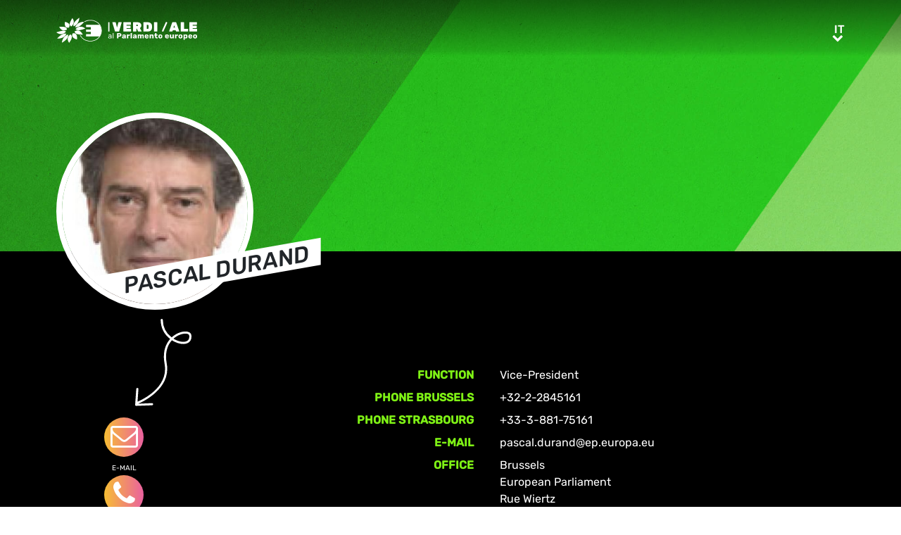

--- FILE ---
content_type: text/html; charset=UTF-8
request_url: https://www.greens-efa.eu/it/person/durand-pascal
body_size: 4385
content:
<!DOCTYPE html>
<html lang="it">
<head>
<meta charset="UTF-8">
<meta name="viewport" content="width=device-width, initial-scale=1, shrink-to-fit=no">
<title>Pascal Durand | Greens/EFA</title>
<base href="https://www.greens-efa.eu/">
<meta name="robots" content="noindex,follow">
<meta name="description" content="Pascal Durand, Vice-President, Europe Ecologie - Les Verts, Committees: Internal Market and Consumer Protection, Constitutional Affairs, Legal Affairs, Constitutional Affairs, Delegations: Federative Republic of Brazil, Japan">
<meta name="generator" content="Contao Open Source CMS">
<!-- Bootstrap CSS -->
<!--<link href="/files/layout/plugins/bootstrap4/css/bootstrap.min.css" rel="stylesheet">-->
<script>var jslang='it'</script>
<link rel="stylesheet" href="assets/css/hamburgers.css,mmenu.css,bootstrap-datepicker3.min.css,font-awes...-8ed90fb8.css">            <meta name="twitter:card" content="summary"></meta><meta name="twitter:site" content="@GreensEFA" /><meta name="twitter:title" content="Pascal Durand"><meta name="twitter:description" content="Pascal Durand, Vice-President, Europe Ecologie - Les Verts, Committees: Internal Market and Consumer Protection, Constitutional Affairs, Legal Affairs, Constitutional Affairs, Delegations: Federative Republic of Brazil, Japan"><meta name="twitter:image" content="https://www.greens-efa.eu/"><meta prefix="og: http://ogp.me/ns#" property="og:site_name" content="Greens/EFA" /><meta property="og:title" content="Pascal Durand" /><meta property="og:type" content="article" /><meta property="og:description" content="Pascal Durand, Vice-President, Europe Ecologie - Les Verts, Committees: Internal Market and Consumer Protection, Constitutional Affairs, Legal Affairs, Constitutional Affairs, Delegations: Federative Republic of Brazil, Japan" /><meta property="og:image" content="https://www.greens-efa.eu/" /><meta property="og:url" content="https://www.greens-efa.eu/it/person/durand-pascal"><link rel="alternate" hreflang="en" href="https://www.greens-efa.eu/en/person/durand-pascal">
<link rel="alternate" hreflang="x-default" href="https://www.greens-efa.eu/en/person/durand-pascal">
<link rel="alternate" hreflang="de" href="https://www.greens-efa.eu/de/person/durand-pascal">
<link rel="alternate" hreflang="fr" href="https://www.greens-efa.eu/fr/personne/durand-pascal">
<link rel="alternate" hreflang="es" href="https://www.greens-efa.eu/es/person">
<link rel="alternate" hreflang="it" href="https://www.greens-efa.eu/it/person">
<link rel="alternate" hreflang="pl" href="https://www.greens-efa.eu/pl/person">
<link rel="alternate" hreflang="hu" href="https://www.greens-efa.eu/hu/person">
<link rel="alternate" hreflang="cs" href="https://www.greens-efa.eu/cs/person">
<link rel="alternate" hreflang="ca" href="https://www.greens-efa.eu/ca/person">
<link rel="alternate" hreflang="bg" href="https://www.greens-efa.eu/bg/person">
<link rel="alternate" hreflang="ro" href="https://www.greens-efa.eu/ro/person">
<link rel="alternate" hreflang="lt" href="https://www.greens-efa.eu/lt/person">
<!-- Matomo -->
<!--  type="text/plain" data-cc-type="text/javascript" data-cc="2" -->
<script>var _paq=window._paq=window._paq||[];_paq.push(["disableCookies"]);_paq.push(['trackPageView']);_paq.push(['enableLinkTracking']);(function(){var u="//www.greens-efa.eu/piwik/";_paq.push(['setTrackerUrl',u+'matomo.php']);_paq.push(['setSiteId','1']);var d=document,g=d.createElement('script'),s=d.getElementsByTagName('script')[0];g.type='text/javascript';g.async=!0;g.src=u+'matomo.js';s.parentNode.insertBefore(g,s)})()</script>
<!-- End Matomo Code -->
</head>
<body id="top" itemscope itemtype="http://schema.org/WebPage">
<div id="wrapper">
<header id="header">
<div class="inside container">
<a id="logo" href="/it/" style="background-image: url(/files/layout/img/logo/greens_efa_it.svg);"><span class="sr-only">Greens/EFA Home</span></a>
<div id="nav-top-right">
<!--
<div id="nav-icons" class="d-none d-sm-block">
<a href="/it/search"><i class="fa fa-search fa-md pr-2 pr-lg-1 pr-xl-2"></i></a>
<i class="fa fa-facebook fa-md fa-rounded" data-href="https://www.facebook.com/greensefa" data-target="_blank"></i>
<i class="fa fa-twitter fa-md fa-rounded" data-href="https://twitter.com/GreensEFA" data-target="_blank"></i>
<i class="fa fa-instagram fa-md fa-rounded" data-href="https://www.instagram.com/greensefa/" data-target="_blank"></i>
<i class="fa fa-youtube fa-md fa-rounded" data-href="https://www.youtube.com/channel/UC9emZ4AlBYk7tp5zeYfjRfg" data-target="_blank"></i>
</div>
-->
<div id="nav-lang" class="pl-3"><div class="inner">
<span class="cur" aria-hidden="true">it</span>
<a class="sr-only">it</a>
<!-- indexer::stop -->
<nav class="mod_changelanguage block">
<ul class="level_1">
<li class="lang-en"><a href="https://www.greens-efa.eu/en/person/durand-pascal" title="Person" class="lang-en" hreflang="en" aria-label="Go to current page in inglese" itemprop="url"><span itemprop="name">EN</span></a></li>
<li class="lang-de"><a href="https://www.greens-efa.eu/de/person/durand-pascal" title="Person" class="lang-de" hreflang="de" aria-label="Go to current page in tedesco" itemprop="url"><span itemprop="name">DE</span></a></li>
<li class="lang-fr"><a href="https://www.greens-efa.eu/fr/personne/durand-pascal" title="Personne" class="lang-fr" hreflang="fr" aria-label="Go to current page in francese" itemprop="url"><span itemprop="name">FR</span></a></li>
<li class="lang-es"><a href="https://www.greens-efa.eu/es/person/durand-pascal" title="Person" class="lang-es" hreflang="es" aria-label="Go to current page in spagnolo" itemprop="url"><span itemprop="name">ES</span></a></li>
<li class="lang-it active"><strong class="lang-it active" itemprop="name">IT</strong></li>
<li class="lang-pl"><a href="https://www.greens-efa.eu/pl/person/durand-pascal" title="Person" class="lang-pl" hreflang="pl" aria-label="Go to current page in polacco" itemprop="url"><span itemprop="name">PL</span></a></li>
<li class="lang-hu"><a href="https://www.greens-efa.eu/hu/person/durand-pascal" title="Person" class="lang-hu" hreflang="hu" aria-label="Go to current page in ungherese" itemprop="url"><span itemprop="name">HU</span></a></li>
<li class="lang-cs"><a href="https://www.greens-efa.eu/cs/person/durand-pascal" title="Person" class="lang-cs" hreflang="cs" aria-label="Go to current page in ceco" itemprop="url"><span itemprop="name">CS</span></a></li>
<li class="lang-ca"><a href="https://www.greens-efa.eu/ca/person/durand-pascal" title="Person" class="lang-ca" hreflang="ca" aria-label="Go to current page in catalano" itemprop="url"><span itemprop="name">CA</span></a></li>
<li class="lang-bg"><a href="https://www.greens-efa.eu/bg/person/durand-pascal" title="Person" class="lang-bg" hreflang="bg" aria-label="Go to current page in bulgaro" itemprop="url"><span itemprop="name">BG</span></a></li>
<li class="lang-ro"><a href="https://www.greens-efa.eu/ro/person/durand-pascal" title="Person" class="lang-ro" hreflang="ro" aria-label="Go to current page in rumeno" itemprop="url"><span itemprop="name">RO</span></a></li>
<li class="lang-lt"><a href="https://www.greens-efa.eu/lt/person/durand-pascal" title="Person" class="lang-lt" hreflang="lt" aria-label="Go to current page in lituano" itemprop="url"><span itemprop="name">LT</span></a></li>
</ul>
</nav>
<!-- indexer::continue --></div></div>
</div>
<div id="nav-mobile">
<div id="nav-mobile-btn" class="hamburger hamburger--collapse" type="button">
<div class="hamburger-box">
<div class="hamburger-inner"></div>
</div>
</div>
</div>
</div>
</header>
<div id="container">
<main id="main">
<div class="inside">
<div class="mod_article block" id="article-326">
<!-- rsce_block_simple_text.html5 -->
<style>body{background-image:url(files/layout/img/bg/bg_people.jpg);background-repeat:repeat-y;background-size:100% auto}</style>
<div class="person-reader">
<div class="pt-5">
<div class="container">
<div class="person-rounded pt-5">
<div class="img">
<img alt="Pascal Durand" title="Pascal Durand" class="g-img" src="assets/images/4/pascal_durand-fabaaac2.jpg" />
<div class="white-flag"></div>
</div>
<div class="name">
<h1 class="g-uc" itemprop="name">Pascal Durand</h1>
</div>
</div>
</div>
</div>
<div class="infos" style="">
<div class="container text-white">
<div class="row force-print pt-5" id="person-4" data-orig-entity="person" data-orig-id="4" itemscope itemtype="http://schema.org/Person">
<div class="col-3 col-md-4 hide-in-modal">
<div class="ctas hide-in-modal">
<div class="DEProw np text-white">
<div class="d-inline-block">
<div class="DEPcol-xs-4 text-center py-2 arrow"><img src="files/layout/img/icons/arrow-staff-01.svg" style="width:80px;"/></div>
<div class="DEPcol-xs-4 text-center contact-btn"><a href="&#109;&#97;&#105;&#108;&#116;&#111;&#58;&#112;&#x61;&#115;&#x63;&#97;&#x6C;&#46;&#x64;&#117;&#x72;&#97;&#x6E;&#100;&#x40;&#101;&#x70;&#46;&#x65;&#117;&#x72;&#111;&#x70;&#97;&#x2E;&#101;&#x75;" class="btn-icn icn-lg"><i class="fa fa-envelope-o bg-rainbow fa-rounded"></i><br>E-Mail</a></div>
<div class="DEPcol-xs-4 text-center contact-btn"><a href="tel:+32-2-2845161" class="btn-icn icn-lg"><i class="fa fa-phone bg-rainbow fa-rounded"></i><br>Phone</a></div>
<div class="DEPcol-xs-4 text-center contact-btn"><a href="javascript:window.print();" class="btn-icn icn-lg "><i class="fa fa-print bg-rainbow fa-rounded"></i><br>Print</a></div>
</div>
</div>
</div>
</div>
<div class="col-9 col-md-8 pt-5">
<p class="show-in-modal">
<a class="mt btn btn-white" href="it/person/durand-pascal">Profile</a>
</p>
<!--<h1 class="h2 nmt" itemprop="name">Pascal Durand</h1>-->
<table class="table table-sm g-table-responsive table-borderless" style="table-layout: fixed;">
<tr>
<th width="33%">Function</th>
<td>
Vice-President																						</td>
</tr>
<tr><th>Phone Brussels</th><td itemprop="telephone">+32-2-2845161</td></tr>
<tr><th>Phone Strasbourg</th><td itemprop="telephone">+33-3-881-75161</td></tr>
<tr><th>E-Mail</th><td itemprop="email"><a href="&#109;&#97;&#105;&#108;&#116;&#111;&#58;&#112;&#x61;&#115;&#x63;&#97;&#x6C;&#46;&#x64;&#117;&#x72;&#97;&#x6E;&#100;&#x40;&#101;&#x70;&#46;&#x65;&#117;&#x72;&#111;&#x70;&#97;&#x2E;&#101;&#x75;" class="email">&#112;&#x61;&#115;&#x63;&#97;&#x6C;&#46;&#x64;&#117;&#x72;&#97;&#x6E;&#100;&#x40;&#101;&#x70;&#46;&#x65;&#117;&#x72;&#111;&#x70;&#97;&#x2E;&#101;&#x75;</a></td></tr>
<tr>
<th>Office</th>
<td>
<p itemprop="address">Brussels<br>
European Parliament<br />
Rue Wiertz<br />
B- 1047 Brussels</p>
<p itemprop="address">Strasbourg<br>
European Parliament<br />
LOW T0 5044<br />
Allée du Printemps - B.P. 1024/F<br />
F-67070 Strasbourg Cedex</p>
</td>
</tr>
<tr itemprop="memberOf" itemscope itemtype="http://schema.org/Organization">
<th>Party</th>
<td itemprop="name">Europe Ecologie - Les Verts</td>
</tr>
<tr><th>Country</th><td>France</td></tr>
<tr>
<th>Greens / EFA Group</th>
<td>Vice-President</td>
</tr>
<tr>
<th>Bureau</th>
<td>Vice-President</td>
</tr>
<tr>
<th>Committees</th>
<td>
Internal Market and Consumer Protection <small>(Member)</small><br>
Constitutional Affairs <small>(Member)</small><br>
Legal Affairs <small>(Substitute Member)</small><br>
Constitutional Affairs <small>(Coordinator)</small><br>
</td>
</tr>
<tr>
<th>Delegations</th>
<td>
Federative Republic of Brazil <small>(Member)</small><br>
Japan <small>(Substitute Member)</small><br>
</td>
</tr>
<tr>
<th>Web</th>
<td style="word-wrap:break-word;">
<a href="http://europeecologie.eu/" target="_blank">http://europeecologie.eu/</a>
</td>
</tr>
</table>
<div>
</div>
</div>
</div>
<div class="my-block-latest">
<h2 class="g-uc bb mb-2 h3">Relevant Articles</h2>
<div class="row">
<div class="col-xl-3 col-sm-6 mb-3">
<div class="article-box article   text-" data-target="_self" data-href="it/article/press/greens-efa-take-european-parliament-to-court-over-animal-welfare-conditions">
<div class="my-text-in-img">
<div class="g-img-cap">Creative Commons</div>            <img class="g-img" src="assets/images/f/animal-transport-d3a00b8c.jpg" alt="Animal-transport"  />
<div class="text">
<div class="headline bg-bar bg-bar-tiny bg-bar-white text-black">
<h3><a target="_self" href="it/article/press/greens-efa-take-european-parliament-to-court-over-animal-welfare-conditions">I Verdi/ALE portano il Parlamento europeo in tribunale sulle condizioni di benessere degli animali</a></h3>
</div>
<div class="date bg-bar bg-bar-tiny bg-bar-white text-black"><span>27.11.2018</span></div>
</div>
</div>
</div>							</div>
<div class="col-xl-3 col-sm-6 mb-3">
<div class="article-box article   text-" data-target="_self" data-href="it/article/press/european-parliament-calls-for-the-strongest-possible-protection-for-whistleblowers">
<div class="my-text-in-img">
<img class="g-img" src="assets/images/4/protect-whistleblowers-soiree-antoine_web-3ee0f851.jpg" alt="protect-whistleblowers-soiree-antoine web"  />
<div class="text">
<div class="headline bg-bar bg-bar-tiny bg-bar-white text-black">
<h3><a target="_self" href="it/article/press/european-parliament-calls-for-the-strongest-possible-protection-for-whistleblowers">Il Parlamento europeo chiede la massima protezione possibile per gli informatori</a></h3>
</div>
<div class="date bg-bar bg-bar-tiny bg-bar-white text-black"><span>20.11.2018</span></div>
</div>
</div>
</div>							</div>
<div class="col-xl-3 col-sm-6 mb-3">
<div class="article-box article   text-" data-target="_self" data-href="it/article/news/gmo-imported-crops-continue-to-enter-the-eu-while-the-flawed-authorisation-process-undergoes-reform">
<div class="my-text-in-img">
<img class="g-img" src="assets/images/1/gm0_alternative_twitter-e207dec6.jpg" alt="GMO objection"  />
<div class="text">
<div class="headline bg-bar bg-bar-tiny bg-bar-white text-black">
<h3><a target="_self" href="it/article/news/gmo-imported-crops-continue-to-enter-the-eu-while-the-flawed-authorisation-process-undergoes-reform">Le colture geneticamente modificate importate continuano ad entrare nell'UE mentre il processo di autorizzazione è in corso di riforma</a></h3>
</div>
<div class="date bg-bar bg-bar-tiny bg-bar-white text-black"><span>30.05.2018</span></div>
</div>
</div>
</div>							</div>
<div class="col-xl-3 col-sm-6 mb-3">
<div class="article-box article   text-" data-target="_self" data-href="it/article/press/automotive-industry">
<div class="my-text-in-img">
<div class="g-img-cap">©nicolai-berntsen</div>            <img class="g-img" src="assets/images/4/traffic-af481f2c.jpg" alt="traffic"  />
<div class="text">
<div class="headline bg-bar bg-bar-tiny bg-bar-white text-black">
<h3><a target="_self" href="it/article/press/automotive-industry">Dieselgate</a></h3>
</div>
<div class="date bg-bar bg-bar-tiny bg-bar-white text-black"><span>09.02.2017</span></div>
</div>
</div>
</div>							</div>
<div class="col-xl-3 col-sm-6 mb-3">
<div class="article-box article   text-" data-target="_self" data-href="it/article/document/the-guide-to-eu-funding-on-migration-and-asylum">
<div class="my-text-in-img">
<div class="g-img-cap">© track5</div>            <img class="g-img" src="assets/images/8/guy_in_front_of_wall-056a56e0.jpg" alt="guy in front of wall"  />
<div class="text">
<div class="headline bg-bar bg-bar-tiny bg-bar-white text-black">
<h3><a target="_self" href="it/article/document/the-guide-to-eu-funding-on-migration-and-asylum">La guida ai fondi europei per le migrazioni e l'asilo</a></h3>
</div>
<div class="date bg-bar bg-bar-tiny bg-bar-white text-black"><span>05.10.2016</span></div>
</div>
</div>
</div>							</div>
</div>
</div>
</div>
</div>
<div class="ctas show-in-modal">
<div class="DEProw np text-white">
<div class="d-inline-block" style="vertical-align: top; margin-top: -30px;">
<div class="DEPcol-xs-4 text-center" style=""><img src="files/layout/img/icons/arrow-staff-02.svg" style="width:50px;"/></div>
</div>
<div class="d-inline-block pt-2">
<div class="DEPcol-xs-4 text-center"><a href="&#109;&#97;&#105;&#108;&#116;&#111;&#58;&#112;&#x61;&#115;&#x63;&#97;&#x6C;&#46;&#x64;&#117;&#x72;&#97;&#x6E;&#100;&#x40;&#101;&#x70;&#46;&#x65;&#117;&#x72;&#111;&#x70;&#97;&#x2E;&#101;&#x75;" class="btn-icn icn-lg"><i class="fa fa-envelope-o bg-rainbow fa-rounded"></i><br>E-Mail</a></div>
<div class="DEPcol-xs-4 text-center"><a href="tel:+32-2-2845161" class="btn-icn icn-lg"><i class="fa fa-phone bg-rainbow fa-rounded"></i><br>Phone</a></div>
<div class="DEPcol-xs-4 text-center"><a href="javascript:window.print();" class="btn-icn  icn-lg"><i class="fa fa-print bg-rainbow fa-rounded"></i><br>Print</a></div>
</div>
</div>
</div>
</div>
</div>
</div>
</main>
</div>
<footer id="footer">
<div class="spacer bg-rainbow"></div>
<div class="inside container py-4">
<div class="px-4">
<div class="metaNav">
<hr>
<a href="en/disclaimer" class="text-my-grey-1 fs-2">Disclaimer</a> <span class="text-my-grey-1 fs-2">|</span> <a href="en/privacy-policy" class="text-my-grey-1 fs-2">Privacy policy</a> <span class="text-my-grey-1 fs-2">|</span> <a id="zedwcookiepopup_show" href="#" class="text-my-grey-1 fs-2">Cookie Settings</a>
</div>
</div>
</div>
</footer>
</div>
<script src="/files/layout/plugins/jquery/jquery-3.5.1.min.js"></script>
<script src="/files/layout/plugins/bootstrap4/js/bootstrap.bundle.min.js"></script>
<script src="/files/layout/plugins/js.cookie.js"></script>
<!--<script src="/files/layout/plugins/mmenu/jquery.mmenu.js"></script>--->
<script src="/files/layout/plugins/mmenu-js/dist/mmenu.js"></script>
<!--<script src="system/modules/zedwcookie/assets/zedwcookie.js"></script>-->
<script src="/files/layout/plugins/shariff/shariff.min.js"></script>
<script src="/files/layout/plugins/datepicker/js/bootstrap-datepicker.min.js"></script>
<script src="/files/layout/plugins/slick/slick.min.js"></script>
<script src="/files/layout/js/detectmobilebrowser.js"></script>
<script src="/files/layout/js/app.js?6"></script>
<script src="system/modules/greenscookie/assets/greenscookie.js?6"></script>
</body>
</html>

--- FILE ---
content_type: image/svg+xml
request_url: https://www.greens-efa.eu/files/layout/img/logo/greens_efa_it.svg
body_size: 20336
content:
<svg id="Layer_1" data-name="Layer 1" xmlns="http://www.w3.org/2000/svg" viewBox="0 0 198 35.17"><defs><style>.cls-1{fill:#fff;}</style></defs><path class="cls-1" d="M63.74,18.6a14.32,14.32,0,0,1-2.5,8.07H42.06V23.4h6.63V20.15H42.06V16.89h6.63V13.51H42.06V10.25H61a14.28,14.28,0,0,1,2.7,8.35" transform="translate(-0.2 -0.4)"/><path class="cls-1" d="M22.8.92h0s-.2.29-.51.76-.73,1.14-1.17,1.9a24.24,24.24,0,0,0-1.24,2.5,10.63,10.63,0,0,0-.77,2.55,4.06,4.06,0,0,0,.16,2A3.11,3.11,0,0,0,20,11.82a3.82,3.82,0,0,0,.85.61,2.18,2.18,0,0,0,.4.16s.19-.15.48-.42A11.63,11.63,0,0,0,22.84,11,10.24,10.24,0,0,0,24,9.19a7,7,0,0,0,.7-2.25,6.79,6.79,0,0,0-.13-2.31,9.17,9.17,0,0,0-.67-1.92,9.79,9.79,0,0,0-.74-1.3C23,1.1,22.8.92,22.8.92" transform="translate(-0.2 -0.4)"/><path class="cls-1" d="M8.54,18.72H8.48c-.91.14-1.87.35-2.8.58s-1.82.48-2.61.72-1.47.45-2,.61-.82.26-.89.27h0a3.86,3.86,0,0,0,.63.48,14,14,0,0,0,1.7.95,12,12,0,0,0,2.41.85,7.88,7.88,0,0,0,2.79.15h.13A8.93,8.93,0,0,0,9.19,23a9.64,9.64,0,0,0,1.18-.45,10.61,10.61,0,0,0,1-.54c.32-.19.6-.39.86-.58s.48-.38.67-.56.37-.34.5-.47.24-.25.3-.33a.78.78,0,0,0,.11-.13s-.09-.12-.29-.28a4.26,4.26,0,0,0-.95-.55,5.91,5.91,0,0,0-1.64-.45,8.8,8.8,0,0,0-2.4,0" transform="translate(-0.2 -0.4)"/><path class="cls-1" d="M33.4,12.93h-.15a8.64,8.64,0,0,0-2.52.76,10.2,10.2,0,0,0-1.87,1.17A11.26,11.26,0,0,0,27.69,16c-.26.29-.4.47-.41.47a1.59,1.59,0,0,0,.31.3,5,5,0,0,0,1,.58,6.4,6.4,0,0,0,1.7.49,9.18,9.18,0,0,0,2.47,0,25.53,25.53,0,0,0,2.84-.58c.94-.24,1.83-.51,2.62-.77s1.45-.49,1.94-.67.78-.29.82-.29h0a4.12,4.12,0,0,0-.65-.5,13.91,13.91,0,0,0-1.72-1,11.57,11.57,0,0,0-2.43-.89,7.49,7.49,0,0,0-2.76-.17" transform="translate(-0.2 -0.4)"/><path class="cls-1" d="M4.6,12.41Zm-.4.51s.13.29.34.68a10.59,10.59,0,0,0,.9,1.45,9.84,9.84,0,0,0,1.44,1.64,6.34,6.34,0,0,0,2,1.23,4.06,4.06,0,0,0,.73.22,6.29,6.29,0,0,0,.74.11,5.63,5.63,0,0,0,.71,0,4,4,0,0,0,.7-.06q.35,0,.69-.12l.63-.17c.21-.06.4-.13.58-.2a4.53,4.53,0,0,0,.49-.2l.41-.19.31-.16.2-.11.07,0a3,3,0,0,0,0-.45,3.59,3.59,0,0,0-.28-1A3.44,3.44,0,0,0,14,14.36a4.45,4.45,0,0,0-1.74-.92,18.31,18.31,0,0,0-2.52-.38c-.89-.07-1.79-.1-2.59-.12h-2a4.06,4.06,0,0,1-.87,0" transform="translate(-0.2 -0.4)"/><path class="cls-1" d="M12.44,6.05s-.06.27-.12.72a16.79,16.79,0,0,0-.14,1.73,11.54,11.54,0,0,0,.13,2.17,5.53,5.53,0,0,0,.72,2,3.37,3.37,0,0,0,1.08,1.08,4.05,4.05,0,0,0,1.28.5,5.53,5.53,0,0,0,1.23.14,7,7,0,0,0,.91-.06l.15,0,.11,0,.06,0h0s.11-.19.26-.5a6.81,6.81,0,0,0,.46-1.26,5.11,5.11,0,0,0,.18-1.68,3.6,3.6,0,0,0-.6-1.75,5.6,5.6,0,0,0-1.55-1.38,11.48,11.48,0,0,0-1.9-.93,16,16,0,0,0-1.62-.54,6.05,6.05,0,0,1-.67-.2" transform="translate(-0.2 -0.4)"/><path class="cls-1" d="M36.75,6.29c-.43.06-.9.14-1.39.25A14.09,14.09,0,0,0,33.83,7a13.53,13.53,0,0,0-1.55.62,10.32,10.32,0,0,0-1.5.88,11.39,11.39,0,0,0-2.09,1.83A9.48,9.48,0,0,0,27.45,12a8,8,0,0,0-.58,1.28,4.34,4.34,0,0,0-.15.5l.14,0,.39,0h.61c.24,0,.51,0,.81-.08s.6-.09.94-.17.69-.18,1.06-.3a12,12,0,0,0,1.18-.47,10.75,10.75,0,0,0,1.24-.66,16.76,16.76,0,0,0,2.42-1.81A25.33,25.33,0,0,0,37.45,8.4c.54-.62,1-1.17,1.29-1.56s.46-.64.46-.65-.06,0-.18,0h-.5c-.22,0-.48,0-.78,0s-.63,0-1,.1" transform="translate(-0.2 -0.4)"/><path class="cls-1" d="M32.6.4s-.32.2-.81.54-1.14.84-1.87,1.44a28.11,28.11,0,0,0-2.28,2.07,17.06,17.06,0,0,0-2,2.44,9,9,0,0,0-1.12,2.28,5.42,5.42,0,0,0-.27,1.73,4,4,0,0,0,.15,1.1,2.38,2.38,0,0,0,.15.39s.21-.07.57-.23a13.47,13.47,0,0,0,1.41-.74,12.91,12.91,0,0,0,1.83-1.35A10.77,10.77,0,0,0,30.15,8a12.2,12.2,0,0,0,1.32-2.56A17.24,17.24,0,0,0,32.21,3c.17-.75.26-1.39.32-1.85S32.6.4,32.6.4Z" transform="translate(-0.2 -0.4)"/><path class="cls-1" d="M19.82,23.83h0s-.2.15-.49.42a11.74,11.74,0,0,0-1.11,1.16A9.89,9.89,0,0,0,17,27.16a6.9,6.9,0,0,0-.74,2.23,6.63,6.63,0,0,0,.12,2.32,10.2,10.2,0,0,0,.7,2,12.13,12.13,0,0,0,.79,1.37,3.7,3.7,0,0,0,.38.51s.21-.27.53-.73S19.58,33.72,20,33a20.6,20.6,0,0,0,1.28-2.48,9.82,9.82,0,0,0,.76-2.57,4.35,4.35,0,0,0-.18-2,3.45,3.45,0,0,0-.79-1.26,3.73,3.73,0,0,0-.87-.64,2.35,2.35,0,0,0-.41-.18" transform="translate(-0.2 -0.4)"/><path class="cls-1" d="M12.31,22.6c-.29,0-.6.09-.94.16s-.69.17-1.06.29a11.28,11.28,0,0,0-1.16.44,11.79,11.79,0,0,0-1.24.61,20.25,20.25,0,0,0-2.5,1.69c-.77.61-1.47,1.23-2.05,1.79S2.3,28.63,2,29l-.51.58a.79.79,0,0,0,.25.05c.17,0,.41,0,.71,0s.66,0,1.07,0,.85-.06,1.33-.12.84-.13,1.28-.23.9-.21,1.36-.35a13.89,13.89,0,0,0,1.35-.52,9.71,9.71,0,0,0,1.31-.7A11.11,11.11,0,0,0,12.28,26a9.33,9.33,0,0,0,1.28-1.67,8.09,8.09,0,0,0,.61-1.25,3.81,3.81,0,0,0,.16-.49l-.14,0-.41,0h-.63c-.25,0-.53,0-.84.08m2,0Z" transform="translate(-0.2 -0.4)"/><path class="cls-1" d="M16.53,24s-.22.07-.58.22a13.18,13.18,0,0,0-1.44.71,12.83,12.83,0,0,0-1.88,1.28,11.35,11.35,0,0,0-3.3,4.41,16.83,16.83,0,0,0-.83,2.36c-.19.72-.31,1.34-.39,1.78s-.09.71-.09.72H8s.36-.18.88-.49,1.2-.76,2-1.31a27.54,27.54,0,0,0,2.39-1.92,15.26,15.26,0,0,0,2.1-2.33,8.18,8.18,0,0,0,1.17-2.23,5.4,5.4,0,0,0,.29-1.71,4.09,4.09,0,0,0-.14-1.1,2.38,2.38,0,0,0-.15-.39" transform="translate(-0.2 -0.4)"/><path class="cls-1" d="M29.35,18.31a6.66,6.66,0,0,0-.67.12,5.79,5.79,0,0,0-.63.17c-.19,0-.38.12-.55.18L27,19l-.4.19-.3.15-.19.11-.07,0a2,2,0,0,0,0,.46A4.24,4.24,0,0,0,26.39,21a3.89,3.89,0,0,0,.9,1.24,4.83,4.83,0,0,0,1.82,1,19.28,19.28,0,0,0,2.62.52c.91.12,1.85.2,2.68.25s1.58.08,2.12.1a5.09,5.09,0,0,1,.9.06s-.15-.32-.38-.75a16.91,16.91,0,0,0-1-1.61A11.37,11.37,0,0,0,34.47,20a6.58,6.58,0,0,0-2.07-1.36,4.81,4.81,0,0,0-.79-.25,7,7,0,0,0-.78-.13,6.32,6.32,0,0,0-.75,0c-.25,0-.49,0-.73.06m8.08,5.87h0" transform="translate(-0.2 -0.4)"/><path class="cls-1" d="M23.56,22.11l-.09,0h-.13a4.48,4.48,0,0,0-.26.5,6.94,6.94,0,0,0-.46,1.27,5.3,5.3,0,0,0-.16,1.71,3.59,3.59,0,0,0,.65,1.81A6.24,6.24,0,0,0,24.74,29a13.5,13.5,0,0,0,2,1.11c.66.3,1.27.53,1.71.68a6.48,6.48,0,0,1,.73.27s.05-.29.09-.75a17.81,17.81,0,0,0,.09-1.83,13.35,13.35,0,0,0-.22-2.31A6.25,6.25,0,0,0,28.35,24a3.84,3.84,0,0,0-1.21-1.2,4.72,4.72,0,0,0-1.4-.56,6.18,6.18,0,0,0-1.29-.14,8.62,8.62,0,0,0-.89.05" transform="translate(-0.2 -0.4)"/><path class="cls-1" d="M48,33.63l-.76,0h-.15c-.51,0-1-.07-1.52-.14h-.07A16.12,16.12,0,0,1,33.94,26c-.13-.23-.26-.46-.37-.69l-.07-.13a.38.38,0,0,1,.16-.51.38.38,0,0,1,.51.16l.07.13c.11.22.23.44.35.65A15.38,15.38,0,0,0,45.65,32.7h.06a14.15,14.15,0,0,0,1.46.14h.14l.72,0,.72,0h.15a14.22,14.22,0,0,0,1.45-.14h.06a15.38,15.38,0,0,0,11-7.07l0-.09a13.55,13.55,0,0,0,2-7A14.23,14.23,0,0,0,55,5.67l-.07,0a16.29,16.29,0,0,0-5.24-1.41h-.06l-.73,0h-.08c-.55,0-1,0-1.48,0h-.08l-.73.06h0a16.09,16.09,0,0,0-5.32,1.44l-.87.45A.38.38,0,0,1,39.74,6a.37.37,0,0,1,.15-.51c.36-.21.64-.35.91-.48a16.81,16.81,0,0,1,5.55-1.5h.06l.76,0h.09c.57,0,1,0,1.54,0h.09l.76,0h0A17,17,0,0,1,55.26,5l.07,0A15,15,0,0,1,64.2,18.5a14.42,14.42,0,0,1-2,7.35.42.42,0,0,1,0,.1,16.12,16.12,0,0,1-11.6,7.5h-.06c-.5.07-1,.11-1.52.14h-.16Z" transform="translate(-0.2 -0.4)"/><path class="cls-1" d="M74.15,29.28a1.77,1.77,0,0,1-.69-.57,1.39,1.39,0,0,1,.31-1.93,3.23,3.23,0,0,1,1.54-.59L76.88,26v-.31c0-.72-.41-1.08-1.24-1.08a1.39,1.39,0,0,0-.78.2,1.22,1.22,0,0,0-.43.45.33.33,0,0,1-.09.14.18.18,0,0,1-.13,0H73.8a.24.24,0,0,1-.23-.23,1,1,0,0,1,.22-.56,1.94,1.94,0,0,1,.7-.56,2.69,2.69,0,0,1,1.16-.23,2.23,2.23,0,0,1,1.68.54,1.94,1.94,0,0,1,.51,1.37v3.41a.24.24,0,0,1-.24.24h-.46a.21.21,0,0,1-.17-.07.24.24,0,0,1-.06-.17v-.46a1.76,1.76,0,0,1-.68.57,2.34,2.34,0,0,1-1.13.23A2.17,2.17,0,0,1,74.15,29.28Zm2.29-1A1.79,1.79,0,0,0,76.88,27v-.29l-1.22.18a2.83,2.83,0,0,0-1.15.36.72.72,0,0,0-.39.63.75.75,0,0,0,.36.66,1.63,1.63,0,0,0,2-.22Z" transform="translate(-0.2 -0.4)"/><path class="cls-1" d="M79.82,29.32a.21.21,0,0,1-.07-.17v-7a.21.21,0,0,1,.07-.18.24.24,0,0,1,.17-.06h.46a.24.24,0,0,1,.18.07.24.24,0,0,1,.06.17v7a.24.24,0,0,1-.06.17.24.24,0,0,1-.18.07H80A.21.21,0,0,1,79.82,29.32Z" transform="translate(-0.2 -0.4)"/><path class="cls-1" d="M85.74,29.31a.22.22,0,0,1-.08-.18V22.32a.27.27,0,0,1,.07-.2.26.26,0,0,1,.19-.08h3a3.36,3.36,0,0,1,2.14.62,2.18,2.18,0,0,1,.78,1.82A2.11,2.11,0,0,1,91,26.27a3.49,3.49,0,0,1-2.14.59h-1.2v2.27a.24.24,0,0,1-.07.18.26.26,0,0,1-.19.08H85.92A.25.25,0,0,1,85.74,29.31Zm3.1-3.95a1,1,0,0,0,.68-.23.86.86,0,0,0,.24-.66.92.92,0,0,0-.22-.66.9.9,0,0,0-.7-.26H87.66v1.81Z" transform="translate(-0.2 -0.4)"/><path class="cls-1" d="M93.56,29.28a1.69,1.69,0,0,1-.72-.59,1.47,1.47,0,0,1-.25-.83,1.36,1.36,0,0,1,.59-1.16,3.71,3.71,0,0,1,1.63-.62l1.3-.2v-.12a.83.83,0,0,0-.16-.57.66.66,0,0,0-.53-.18.72.72,0,0,0-.35.08,1.68,1.68,0,0,0-.32.22,1.24,1.24,0,0,1-.24.16.14.14,0,0,1-.11.08H93.18a.22.22,0,0,1-.17-.07.25.25,0,0,1-.06-.16,1.16,1.16,0,0,1,.29-.64,2.12,2.12,0,0,1,.83-.6,3.26,3.26,0,0,1,1.37-.25,2.8,2.8,0,0,1,1.93.57A2,2,0,0,1,98,26v3.18a.24.24,0,0,1-.07.18.26.26,0,0,1-.19.08H96.45a.29.29,0,0,1-.19-.08.24.24,0,0,1-.07-.18v-.37a1.77,1.77,0,0,1-.64.53,2.15,2.15,0,0,1-1,.2A2.37,2.37,0,0,1,93.56,29.28ZM95.84,28a1.2,1.2,0,0,0,.29-.88v-.13l-.87.15c-.59.11-.88.32-.88.63a.47.47,0,0,0,.2.39.85.85,0,0,0,.51.15A1,1,0,0,0,95.84,28Z" transform="translate(-0.2 -0.4)"/><path class="cls-1" d="M99.6,29.31a.25.25,0,0,1-.08-.18V24.2A.27.27,0,0,1,99.6,24a.23.23,0,0,1,.18-.08h1.29a.27.27,0,0,1,.27.27v.4a1.89,1.89,0,0,1,.69-.49,2.05,2.05,0,0,1,.87-.18h.47a.26.26,0,0,1,.19.08.23.23,0,0,1,.08.18v1.15a.25.25,0,0,1-.08.18.26.26,0,0,1-.19.08h-1.06a.86.86,0,0,0-.64.23.9.9,0,0,0-.23.65v2.65a.24.24,0,0,1-.08.19.29.29,0,0,1-.19.07H99.78A.25.25,0,0,1,99.6,29.31Z" transform="translate(-0.2 -0.4)"/><path class="cls-1" d="M104.82,29.32a.27.27,0,0,1-.08-.19V22.2a.26.26,0,0,1,.08-.19.25.25,0,0,1,.19-.07h1.31a.25.25,0,0,1,.19.07.26.26,0,0,1,.08.19v6.93a.25.25,0,0,1-.08.18.26.26,0,0,1-.19.08H105A.29.29,0,0,1,104.82,29.32Z" transform="translate(-0.2 -0.4)"/><path class="cls-1" d="M108.79,29.28a1.72,1.72,0,0,1-.71-.59,1.48,1.48,0,0,1-.26-.83,1.37,1.37,0,0,1,.6-1.16,3.71,3.71,0,0,1,1.63-.62l1.3-.2v-.12a.83.83,0,0,0-.16-.57.66.66,0,0,0-.53-.18.72.72,0,0,0-.35.08,1.68,1.68,0,0,0-.32.22,1.27,1.27,0,0,1-.25.16.11.11,0,0,1-.1.08h-1.22a.21.21,0,0,1-.17-.07.17.17,0,0,1-.06-.16,1.21,1.21,0,0,1,.28-.64,2.28,2.28,0,0,1,.83-.6,3.31,3.31,0,0,1,1.38-.25,2.8,2.8,0,0,1,1.93.57,2,2,0,0,1,.63,1.55v3.18a.24.24,0,0,1-.07.18.27.27,0,0,1-.19.08h-1.29a.29.29,0,0,1-.19-.08.25.25,0,0,1-.08-.18v-.37a1.62,1.62,0,0,1-.64.53,2.07,2.07,0,0,1-1,.2A2.45,2.45,0,0,1,108.79,29.28ZM111.08,28a1.2,1.2,0,0,0,.29-.88v-.13l-.87.15c-.59.11-.88.32-.88.63a.47.47,0,0,0,.2.39.85.85,0,0,0,.51.15A1,1,0,0,0,111.08,28Z" transform="translate(-0.2 -0.4)"/><path class="cls-1" d="M114.84,29.31a.25.25,0,0,1-.08-.18V24.19a.23.23,0,0,1,.08-.18.25.25,0,0,1,.18-.08h1.22a.26.26,0,0,1,.19.08.23.23,0,0,1,.07.18v.36a2.23,2.23,0,0,1,.65-.51,1.94,1.94,0,0,1,.91-.21,1.59,1.59,0,0,1,1.58.9,1.91,1.91,0,0,1,.7-.65,2,2,0,0,1,1-.25,1.82,1.82,0,0,1,1.4.58,2.48,2.48,0,0,1,.54,1.74v3a.24.24,0,0,1-.07.18.26.26,0,0,1-.19.08H121.7a.35.35,0,0,1-.2-.07.26.26,0,0,1-.07-.19V26.22a1,1,0,0,0-.21-.71.71.71,0,0,0-.55-.22.68.68,0,0,0-.53.22,1,1,0,0,0-.2.71v2.91a.25.25,0,0,1-.08.18.26.26,0,0,1-.19.08h-1.29a.32.32,0,0,1-.19-.07.27.27,0,0,1-.08-.19V26.22a1,1,0,0,0-.21-.71.71.71,0,0,0-.55-.22.69.69,0,0,0-.53.22,1,1,0,0,0-.21.7v2.92a.29.29,0,0,1-.07.18.27.27,0,0,1-.19.08H115A.25.25,0,0,1,114.84,29.31Z" transform="translate(-0.2 -0.4)"/><path class="cls-1" d="M125.32,28.81a2.7,2.7,0,0,1-.76-2v-.33a2.55,2.55,0,0,1,2.76-2.65,3,3,0,0,1,1.53.36,2.27,2.27,0,0,1,.94,1,3.31,3.31,0,0,1,.3,1.44v.26a.24.24,0,0,1-.27.27h-3.33v.07a1.34,1.34,0,0,0,.23.76.69.69,0,0,0,.59.29.8.8,0,0,0,.41-.1,1.75,1.75,0,0,0,.29-.26.52.52,0,0,1,.15-.13.42.42,0,0,1,.18,0h1.38a.25.25,0,0,1,.16.06A.17.17,0,0,1,130,28a1.1,1.1,0,0,1-.31.64,2.4,2.4,0,0,1-.9.63,3.41,3.41,0,0,1-1.41.26A2.81,2.81,0,0,1,125.32,28.81Zm2.84-2.72v0a1.23,1.23,0,0,0-.22-.78.82.82,0,0,0-1.23,0,1.29,1.29,0,0,0-.22.78v0Z" transform="translate(-0.2 -0.4)"/><path class="cls-1" d="M131.5,29.31a.22.22,0,0,1-.08-.18V24.19a.21.21,0,0,1,.08-.18.25.25,0,0,1,.18-.08H133a.26.26,0,0,1,.19.08.23.23,0,0,1,.07.18v.4A2,2,0,0,1,134,24a2.4,2.4,0,0,1,1-.21,2.09,2.09,0,0,1,1.06.27,1.88,1.88,0,0,1,.74.81,3,3,0,0,1,.26,1.29v2.93a.24.24,0,0,1-.07.18.26.26,0,0,1-.19.08h-1.4a.32.32,0,0,1-.19-.07.27.27,0,0,1-.08-.19V26.26a1.05,1.05,0,0,0-.22-.72.83.83,0,0,0-.66-.25.86.86,0,0,0-.66.25,1,1,0,0,0-.24.72v2.87a.25.25,0,0,1-.08.18.23.23,0,0,1-.18.08h-1.4A.25.25,0,0,1,131.5,29.31Z" transform="translate(-0.2 -0.4)"/><path class="cls-1" d="M139.16,27.3V25.36h-.83a.27.27,0,0,1-.26-.26v-.91a.23.23,0,0,1,.08-.18.25.25,0,0,1,.18-.08h.83V22.2a.26.26,0,0,1,.08-.19.24.24,0,0,1,.18-.07h1.3a.23.23,0,0,1,.18.07.26.26,0,0,1,.08.19v1.73h1.31a.26.26,0,0,1,.19.08.21.21,0,0,1,.08.18v.91a.24.24,0,0,1-.08.19.29.29,0,0,1-.19.07H141v1.78a1,1,0,0,0,.13.56.52.52,0,0,0,.45.19h.82a.22.22,0,0,1,.19.08.26.26,0,0,1,.08.19v1a.25.25,0,0,1-.08.18.26.26,0,0,1-.19.08h-1C139.9,29.39,139.16,28.69,139.16,27.3Z" transform="translate(-0.2 -0.4)"/><path class="cls-1" d="M144.47,28.88a2.37,2.37,0,0,1-.77-1.75c0-.09,0-.25,0-.47s0-.38,0-.47a2.34,2.34,0,0,1,.79-1.74,3.57,3.57,0,0,1,4,0,2.38,2.38,0,0,1,.79,1.74c0,.18,0,.34,0,.47s0,.29,0,.47a2.37,2.37,0,0,1-.77,1.75,3.68,3.68,0,0,1-4.06,0Zm2.67-1a1.43,1.43,0,0,0,.24-.82,8.82,8.82,0,0,0,0-.84,1.48,1.48,0,0,0-.24-.82.89.89,0,0,0-1.28,0,1.48,1.48,0,0,0-.24.82v.84a1.43,1.43,0,0,0,.24.82.89.89,0,0,0,1.28,0Z" transform="translate(-0.2 -0.4)"/><path class="cls-1" d="M153.82,28.81a2.66,2.66,0,0,1-.75-2v-.33a2.55,2.55,0,0,1,2.76-2.65,3,3,0,0,1,1.53.36,2.31,2.31,0,0,1,.93,1,3.18,3.18,0,0,1,.31,1.44v.26a.3.3,0,0,1-.08.2.26.26,0,0,1-.19.07H155v.07a1.34,1.34,0,0,0,.22.76.7.7,0,0,0,.6.29.76.76,0,0,0,.4-.1,1.75,1.75,0,0,0,.29-.26.52.52,0,0,1,.15-.13.44.44,0,0,1,.19,0h1.37a.23.23,0,0,1,.16.06.17.17,0,0,1,.07.14,1,1,0,0,1-.31.64,2.25,2.25,0,0,1-.9.63,3.33,3.33,0,0,1-1.4.26A2.84,2.84,0,0,1,153.82,28.81Zm2.85-2.72v0a1.29,1.29,0,0,0-.22-.78.78.78,0,0,0-.62-.28.76.76,0,0,0-.62.28,1.29,1.29,0,0,0-.21.78v0Z" transform="translate(-0.2 -0.4)"/><path class="cls-1" d="M160.44,28.87a2.47,2.47,0,0,1-.57-1.75V24.19A.23.23,0,0,1,160,24a.25.25,0,0,1,.18-.08h1.4a.27.27,0,0,1,.19.08.23.23,0,0,1,.08.18v2.87c0,.65.29,1,.87,1a.87.87,0,0,0,.66-.26,1.05,1.05,0,0,0,.23-.72V24.19a.23.23,0,0,1,.08-.18.28.28,0,0,1,.2-.08h1.38a.26.26,0,0,1,.19.08.23.23,0,0,1,.07.18v4.94a.24.24,0,0,1-.07.18.26.26,0,0,1-.19.08h-1.28a.29.29,0,0,1-.19-.07.24.24,0,0,1-.08-.19v-.4a2,2,0,0,1-1.74.76A1.88,1.88,0,0,1,160.44,28.87Z" transform="translate(-0.2 -0.4)"/><path class="cls-1" d="M167.14,29.31a.22.22,0,0,1-.08-.18V24.2a.26.26,0,0,1,.07-.19.26.26,0,0,1,.19-.08h1.28a.3.3,0,0,1,.2.08.26.26,0,0,1,.07.19v.4a2.07,2.07,0,0,1,.69-.49,2.1,2.1,0,0,1,.88-.18h.47a.26.26,0,0,1,.19.08.23.23,0,0,1,.07.18v1.15a.24.24,0,0,1-.07.18.26.26,0,0,1-.19.08h-1.06a.79.79,0,0,0-.87.88v2.65a.27.27,0,0,1-.08.19.32.32,0,0,1-.19.07h-1.39A.25.25,0,0,1,167.14,29.31Z" transform="translate(-0.2 -0.4)"/><path class="cls-1" d="M172.83,28.88a2.38,2.38,0,0,1-.78-1.75c0-.09,0-.25,0-.47s0-.38,0-.47a2.39,2.39,0,0,1,.8-1.74,3,3,0,0,1,2-.62,3,3,0,0,1,2,.62,2.38,2.38,0,0,1,.79,1.74c0,.18,0,.34,0,.47s0,.29,0,.47a2.37,2.37,0,0,1-.77,1.75,3.68,3.68,0,0,1-4.06,0Zm2.67-1a1.43,1.43,0,0,0,.24-.82,8.82,8.82,0,0,0,0-.84,1.48,1.48,0,0,0-.24-.82.77.77,0,0,0-.64-.27.76.76,0,0,0-.64.27,1.48,1.48,0,0,0-.24.82l0,.42,0,.42a1.43,1.43,0,0,0,.24.82.76.76,0,0,0,.64.27A.77.77,0,0,0,175.5,27.9Z" transform="translate(-0.2 -0.4)"/><path class="cls-1" d="M179.13,31.31a.26.26,0,0,1-.08-.19V24.19a.23.23,0,0,1,.08-.18.3.3,0,0,1,.2-.08h1.25a.27.27,0,0,1,.19.08.27.27,0,0,1,.07.18v.38a1.94,1.94,0,0,1,1.63-.74,2.09,2.09,0,0,1,1.6.63,2.81,2.81,0,0,1,.62,1.81c0,.09,0,.22,0,.39s0,.3,0,.4a2.71,2.71,0,0,1-.63,1.78,2,2,0,0,1-1.59.65,1.78,1.78,0,0,1-1.53-.69v2.32a.24.24,0,0,1-.26.26h-1.35A.29.29,0,0,1,179.13,31.31Zm3.4-3.55a1.43,1.43,0,0,0,.24-.77,2.83,2.83,0,0,0,0-.33,2.64,2.64,0,0,0,0-.32,1.44,1.44,0,0,0-.24-.78,1,1,0,0,0-1.34,0,1.33,1.33,0,0,0-.25.73c0,.09,0,.23,0,.4s0,.3,0,.39a1.17,1.17,0,0,0,.25.68.82.82,0,0,0,.67.27A.78.78,0,0,0,182.53,27.76Z" transform="translate(-0.2 -0.4)"/><path class="cls-1" d="M186.63,28.81a2.66,2.66,0,0,1-.75-2v-.33a2.67,2.67,0,0,1,.77-1.95,2.75,2.75,0,0,1,2-.7,3,3,0,0,1,1.52.36,2.27,2.27,0,0,1,.94,1,3.31,3.31,0,0,1,.31,1.44v.26a.3.3,0,0,1-.08.2.27.27,0,0,1-.2.07h-3.32v.07A1.27,1.27,0,0,0,188,28a.7.7,0,0,0,.6.29.79.79,0,0,0,.4-.1,1.75,1.75,0,0,0,.29-.26.52.52,0,0,1,.15-.13.42.42,0,0,1,.18,0H191a.23.23,0,0,1,.16.06.17.17,0,0,1,.07.14,1,1,0,0,1-.31.64,2.4,2.4,0,0,1-.9.63,3.37,3.37,0,0,1-1.4.26A2.82,2.82,0,0,1,186.63,28.81Zm2.85-2.72v0a1.29,1.29,0,0,0-.22-.78.78.78,0,0,0-.62-.28.76.76,0,0,0-.62.28,1.29,1.29,0,0,0-.21.78v0Z" transform="translate(-0.2 -0.4)"/><path class="cls-1" d="M193.32,28.88a2.37,2.37,0,0,1-.77-1.75c0-.09,0-.25,0-.47s0-.38,0-.47a2.38,2.38,0,0,1,.79-1.74,3,3,0,0,1,2-.62,3,3,0,0,1,2,.62,2.39,2.39,0,0,1,.8,1.74c0,.18,0,.34,0,.47s0,.29,0,.47a2.38,2.38,0,0,1-.78,1.75,3.68,3.68,0,0,1-4.06,0Zm2.67-1a1.5,1.5,0,0,0,.25-.82c0-.07,0-.21,0-.42s0-.35,0-.42a1.56,1.56,0,0,0-.25-.82.76.76,0,0,0-.64-.27.77.77,0,0,0-.64.27,1.48,1.48,0,0,0-.24.82v.84a1.43,1.43,0,0,0,.24.82.77.77,0,0,0,.64.27A.76.76,0,0,0,196,27.9Z" transform="translate(-0.2 -0.4)"/><path class="cls-1" d="M159.08,19.62a.4.4,0,0,1-.12-.29.44.44,0,0,1,0-.13l4.18-12a1.07,1.07,0,0,1,.28-.43A.85.85,0,0,1,164,6.6h4.07a.81.81,0,0,1,.56.19,1,1,0,0,1,.28.43l4.19,12a.44.44,0,0,1,0,.13.4.4,0,0,1-.12.29.42.42,0,0,1-.29.12h-3.48a.7.7,0,0,1-.73-.47L168.06,18h-4l-.45,1.24a.71.71,0,0,1-.74.47h-3.47A.4.4,0,0,1,159.08,19.62Zm5.9-5.25h2.12L166,10.88Z" transform="translate(-0.2 -0.4)"/><path class="cls-1" d="M175.25,19.59a.49.49,0,0,1-.15-.36V7.11a.51.51,0,0,1,.15-.36.49.49,0,0,1,.35-.15h3.76a.47.47,0,0,1,.35.15.51.51,0,0,1,.15.36v8.78h5.2a.51.51,0,0,1,.51.51v2.83a.51.51,0,0,1-.51.51H175.6A.49.49,0,0,1,175.25,19.59Z" transform="translate(-0.2 -0.4)"/><path class="cls-1" d="M187.56,19.59a.49.49,0,0,1-.15-.36V7.11a.51.51,0,0,1,.15-.36.49.49,0,0,1,.35-.15h9.63a.49.49,0,0,1,.36.15.51.51,0,0,1,.15.36V9.76a.47.47,0,0,1-.15.35.49.49,0,0,1-.36.15h-5.63v1.19h5.22a.49.49,0,0,1,.36.15.49.49,0,0,1,.15.35v2.44a.51.51,0,0,1-.51.51h-5.22v1.18h5.78a.51.51,0,0,1,.51.51v2.64a.51.51,0,0,1-.51.51h-9.78A.49.49,0,0,1,187.56,19.59Z" transform="translate(-0.2 -0.4)"/><path class="cls-1" d="M73.31,19.66a.45.45,0,0,1-.11-.31V7.08a.45.45,0,0,1,.11-.31.41.41,0,0,1,.3-.12h.94a.39.39,0,0,1,.43.43V19.35a.41.41,0,0,1-.12.31.43.43,0,0,1-.31.12h-.94A.41.41,0,0,1,73.31,19.66Z" transform="translate(-0.2 -0.4)"/><path class="cls-1" d="M82.9,19.6a1,1,0,0,1-.28-.44l-3.53-12,0-.13a.4.4,0,0,1,.12-.29.42.42,0,0,1,.29-.12H83a.79.79,0,0,1,.56.19.87.87,0,0,1,.28.43l1.78,7,1.79-7a.87.87,0,0,1,.28-.43.76.76,0,0,1,.56-.19h3.49a.41.41,0,0,1,.41.41l0,.13-3.52,12a1,1,0,0,1-.29.44.8.8,0,0,1-.56.18H83.46A.84.84,0,0,1,82.9,19.6Z" transform="translate(-0.2 -0.4)"/><path class="cls-1" d="M94.63,19.63a.49.49,0,0,1-.15-.35V7.15a.49.49,0,0,1,.15-.35A.49.49,0,0,1,95,6.65h9.62a.49.49,0,0,1,.36.15.49.49,0,0,1,.15.35V9.8a.51.51,0,0,1-.51.51H99v1.18h5.22a.51.51,0,0,1,.51.51v2.44a.49.49,0,0,1-.15.35.49.49,0,0,1-.36.15H99v1.18h5.78a.51.51,0,0,1,.51.51v2.65a.49.49,0,0,1-.15.35.49.49,0,0,1-.36.15H95A.49.49,0,0,1,94.63,19.63Z" transform="translate(-0.2 -0.4)"/><path class="cls-1" d="M108.18,19.63a.49.49,0,0,1-.15-.35V7.15a.51.51,0,0,1,.5-.5h5.56a6.58,6.58,0,0,1,4.22,1.21,4.05,4.05,0,0,1,1.52,3.35,4.21,4.21,0,0,1-.54,2.15,4.54,4.54,0,0,1-1.49,1.53l2.31,4.27a.48.48,0,0,1,.06.21.41.41,0,0,1-.41.41h-3.85a.83.83,0,0,1-.54-.16.85.85,0,0,1-.27-.34l-1.61-3.59h-.77v3.59a.49.49,0,0,1-.15.35.49.49,0,0,1-.36.15h-3.68A.49.49,0,0,1,108.18,19.63Zm5.91-7.5a.8.8,0,0,0,.64-.27,1.06,1.06,0,0,0,.22-.69,1.25,1.25,0,0,0-.21-.72.74.74,0,0,0-.65-.31h-1.37v2Z" transform="translate(-0.2 -0.4)"/><path class="cls-1" d="M122.76,19.63a.49.49,0,0,1-.15-.35V7.15a.51.51,0,0,1,.5-.5h5.41a7.93,7.93,0,0,1,3.17.6A5.24,5.24,0,0,1,133.91,9a5.06,5.06,0,0,1,.88,2.8c0,.7,0,1.17,0,1.42s0,.7,0,1.37A4.94,4.94,0,0,1,133,18.49a7,7,0,0,1-4.42,1.29h-5.5A.49.49,0,0,1,122.76,19.63Zm5.76-3.51a1.45,1.45,0,0,0,1.06-.38A1.61,1.61,0,0,0,130,14.6c0-.36,0-.83,0-1.4s0-1,0-1.39a1.47,1.47,0,0,0-.48-1.13,1.64,1.64,0,0,0-1.11-.37H127.3v5.81Z" transform="translate(-0.2 -0.4)"/><path class="cls-1" d="M137.68,19.63a.49.49,0,0,1-.15-.35V7.15a.51.51,0,0,1,.5-.5h3.83a.49.49,0,0,1,.36.15.49.49,0,0,1,.15.35V19.28a.49.49,0,0,1-.15.35.49.49,0,0,1-.36.15H138A.49.49,0,0,1,137.68,19.63Z" transform="translate(-0.2 -0.4)"/><path class="cls-1" d="M149.93,19.92a1.27,1.27,0,0,1-.46-.1,1.12,1.12,0,0,1-.55-1.48L154,7.16a1.12,1.12,0,1,1,2,.92L151,19.26a1.13,1.13,0,0,1-1,.66" transform="translate(-0.2 -0.4)"/></svg>